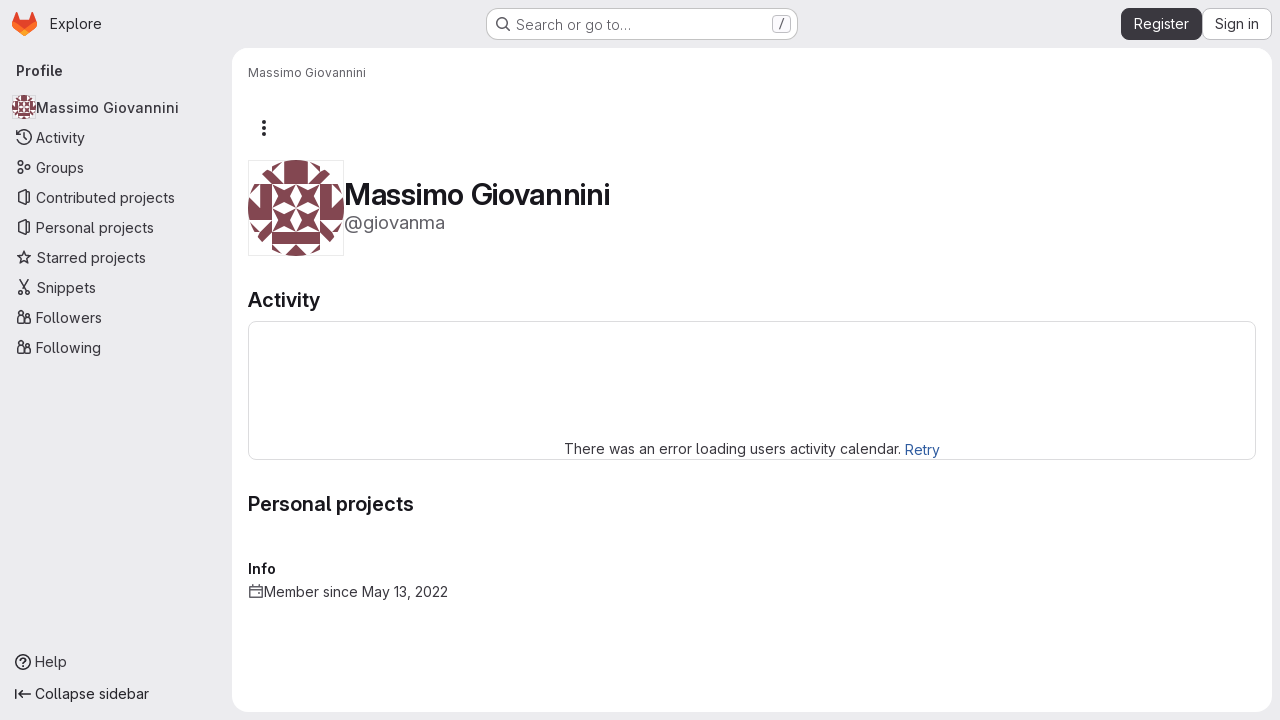

--- FILE ---
content_type: text/javascript; charset=utf-8
request_url: https://git.dynare.org/assets/webpack/shortcutsBundle.41624e86.chunk.js
body_size: 5782
content:
(this.webpackJsonp=this.webpackJsonp||[]).push([["shortcutsBundle"],{"78vh":function(e,t,o){"use strict";var i=o("Q0Js"),n=TypeError;e.exports=function(e,t){if(!delete e[t])throw new n("Cannot delete property "+i(t)+" of "+i(e))}},"86Lb":function(e,t,o){"use strict";var i=o("ZfjD"),n=o("/EoU"),r=o("ejl/"),s=o("sPwa"),c=o("78vh"),d=o("ocV/");i({target:"Array",proto:!0,arity:1,forced:1!==[].unshift(0)||!function(){try{Object.defineProperty([],"length",{writable:!1}).unshift()}catch(e){return e instanceof TypeError}}()},{unshift:function(e){var t=n(this),o=r(t),i=arguments.length;if(i){d(o+i);for(var a=o;a--;){var u=a+i;a in t?t[u]=t[a]:c(t,u)}for(var l=0;l<i;l++)t[l]=arguments[l]}return s(t,o+i)}})},O6Bj:function(e,t,o){"use strict";o.d(t,"c",(function(){return c})),o.d(t,"a",(function(){return d}));o("86Lb");var i=o("t6Yz"),n=o.n(i);o.d(t,"b",(function(){return n.a}));const r=[],s=n.a.prototype.stopCallback;n.a.prototype.stopCallback=function(e,t,o){for(const i of r){const n=i.call(this,e,t,o);if(void 0!==n)return n}return s.call(this,e,t,o)};const c=function(e){r.unshift(e)},d="mod+c"},U6io:function(e,t){!function(e){var t=e.prototype.stopCallback;e.prototype.stopCallback=function(e,o,i){return!!this.paused||t.call(this,e,o,i)},e.prototype.pause=function(){this.paused=!0},e.prototype.unpause=function(){this.paused=!1},e.init()}(Mousetrap)},d08M:function(e,t,o){"use strict";o.d(t,"Bb",(function(){return d})),o.d(t,"D",(function(){return a})),o.d(t,"A",(function(){return u})),o.d(t,"g",(function(){return l})),o.d(t,"i",(function(){return f})),o.d(t,"F",(function(){return b})),o.d(t,"wb",(function(){return p})),o.d(t,"f",(function(){return g})),o.d(t,"B",(function(){return h})),o.d(t,"C",(function(){return y})),o.d(t,"E",(function(){return m})),o.d(t,"G",(function(){return j})),o.d(t,"Db",(function(){return O})),o.d(t,"H",(function(){return v})),o.d(t,"Eb",(function(){return K})),o.d(t,"zb",(function(){return w})),o.d(t,"b",(function(){return k})),o.d(t,"h",(function(){return S})),o.d(t,"a",(function(){return T})),o.d(t,"S",(function(){return G})),o.d(t,"yb",(function(){return C})),o.d(t,"T",(function(){return E})),o.d(t,"I",(function(){return R})),o.d(t,"ib",(function(){return D})),o.d(t,"d",(function(){return M})),o.d(t,"Cb",(function(){return q})),o.d(t,"c",(function(){return I})),o.d(t,"rb",(function(){return B})),o.d(t,"sb",(function(){return H})),o.d(t,"ub",(function(){return A})),o.d(t,"qb",(function(){return P})),o.d(t,"tb",(function(){return z})),o.d(t,"pb",(function(){return _})),o.d(t,"s",(function(){return L})),o.d(t,"j",(function(){return N})),o.d(t,"u",(function(){return U})),o.d(t,"m",(function(){return V})),o.d(t,"xb",(function(){return W})),o.d(t,"k",(function(){return Y})),o.d(t,"w",(function(){return J})),o.d(t,"v",(function(){return Q})),o.d(t,"n",(function(){return Z})),o.d(t,"hb",(function(){return X})),o.d(t,"o",(function(){return $})),o.d(t,"r",(function(){return ee})),o.d(t,"t",(function(){return te})),o.d(t,"p",(function(){return oe})),o.d(t,"l",(function(){return ie})),o.d(t,"q",(function(){return ne})),o.d(t,"x",(function(){return re})),o.d(t,"z",(function(){return se})),o.d(t,"y",(function(){return ce})),o.d(t,"nb",(function(){return de})),o.d(t,"mb",(function(){return ae})),o.d(t,"ob",(function(){return ue})),o.d(t,"kb",(function(){return le})),o.d(t,"jb",(function(){return fe})),o.d(t,"lb",(function(){return be})),o.d(t,"e",(function(){return pe})),o.d(t,"Ab",(function(){return ge})),o.d(t,"K",(function(){return he})),o.d(t,"M",(function(){return ye})),o.d(t,"J",(function(){return me})),o.d(t,"L",(function(){return je})),o.d(t,"O",(function(){return Oe})),o.d(t,"P",(function(){return ve})),o.d(t,"bb",(function(){return Ke})),o.d(t,"db",(function(){return we})),o.d(t,"ab",(function(){return ke})),o.d(t,"Z",(function(){return Se})),o.d(t,"fb",(function(){return Te})),o.d(t,"gb",(function(){return Ee})),o.d(t,"cb",(function(){return Re})),o.d(t,"eb",(function(){return De})),o.d(t,"X",(function(){return Me})),o.d(t,"Y",(function(){return qe})),o.d(t,"U",(function(){return Fe})),o.d(t,"V",(function(){return xe})),o.d(t,"W",(function(){return Ie})),o.d(t,"Q",(function(){return Be})),o.d(t,"R",(function(){return He})),o.d(t,"N",(function(){return Ae})),o.d(t,"vb",(function(){return Pe})),o.d(t,"Fb",(function(){return ze})),o.d(t,"Gb",(function(){return Ne})),o.d(t,"Hb",(function(){return Ue}));var i=o("htNe"),n=o.n(i),r=(o("byxs"),o("n7CP")),s=o("/lV4");const c=n()((function(){let e={};if(r.a.canUseLocalStorage())try{e=JSON.parse(localStorage.getItem("gl-keyboard-shortcuts-customizations")||"{}")}catch(e){}return e})),d={id:"globalShortcuts.toggleKeyboardShortcutsDialog",description:Object(s.a)("Toggle keyboard shortcuts help dialog"),defaultKeys:["?"]},a={id:"globalShortcuts.goToYourProjects",description:Object(s.a)("Go to your projects"),defaultKeys:["shift+p"]},u={id:"globalShortcuts.goToYourGroups",description:Object(s.a)("Go to your groups"),defaultKeys:["shift+g"]},l={id:"globalShortcuts.goToActivityFeed",description:Object(s.a)("Go to the activity feed"),defaultKeys:["shift+a"]},f={id:"globalShortcuts.goToMilestoneList",description:Object(s.a)("Go to the milestone list"),defaultKeys:["shift+l"]},b={id:"globalShortcuts.goToYourSnippets",description:Object(s.a)("Go to your snippets"),defaultKeys:["shift+s"]},p={id:"globalShortcuts.startSearch",description:Object(s.a)("Start search"),defaultKeys:["s","/"]},g={id:"globalShortcuts.focusFilterBar",description:Object(s.a)("Focus filter bar"),defaultKeys:["f"]},h={id:"globalShortcuts.goToYourIssues",description:Object(s.a)("Go to your issues"),defaultKeys:["shift+i"]},y={id:"globalShortcuts.goToYourMergeRequests",description:Object(s.a)("Go to your merge requests"),defaultKeys:["shift+m"]},m={id:"globalShortcuts.goToYourReviewRequests",description:Object(s.a)("Go to your review requests"),defaultKeys:["shift+r"]},j={id:"globalShortcuts.goToYourTodoList",description:Object(s.a)("Go to your To-Do List"),defaultKeys:["shift+t"]},O={id:"globalShortcuts.togglePerformanceBar",description:Object(s.a)("Toggle the Performance Bar"),defaultKeys:["p b"]},v={id:"globalShortcuts.hideAppearingContent",description:Object(s.a)("Hide tooltips or popovers"),defaultKeys:["esc"]},K={id:"globalShortcuts.toggleSuperSidebar",description:Object(s.a)("Toggle the navigation sidebar"),defaultKeys:["mod+\\"]},w={id:"globalShortcuts.toggleCanary",description:Object(s.a)("Toggle GitLab Next"),defaultKeys:["g x"]},k={id:"globalShortcuts.duoChat",description:Object(s.a)("Open GitLab Duo Chat"),defaultKeys:["d"]},S={id:"globalShortcuts.goToHomepage",description:Object(s.a)("Go to homepage"),defaultKeys:["shift+h"]},T={id:"editing.boldText",description:Object(s.a)("Bold text"),defaultKeys:["mod+b"],customizable:!1},G={id:"editing.italicText",description:Object(s.a)("Italic text"),defaultKeys:["mod+i"],customizable:!1},C={id:"editing.strikethroughText",description:Object(s.a)("Strikethrough text"),defaultKeys:["mod+shift+x"],customizable:!1},E={id:"editing.linkText",description:Object(s.a)("Link text"),defaultKeys:["mod+k"],customizable:!1},R={id:"editing.indentLine",description:Object(s.a)("Indent line"),defaultKeys:["mod+]"],customizable:!1},D={id:"editing.outdentLine",description:Object(s.a)("Outdent line"),defaultKeys:["mod+["],customizable:!1},M={id:"editing.findAndReplace",description:Object(s.i)("MarkdownEditor|Find and replace"),defaultKeys:["mod+f"],customizable:!1},q={id:"editing.toggleMarkdownPreview",description:Object(s.a)("Toggle Markdown preview"),defaultKeys:["ctrl+shift+p","command+shift+p","alt+shift+p"]},F={id:"editing.editRecentComment",description:Object(s.a)("Edit your most recent comment in a thread (from an empty textarea)"),defaultKeys:["up"]},x={id:"globalShortcuts.saveChanges",description:Object(s.a)("Submit/save changes"),defaultKeys:["mod+enter"]},I={id:"wiki.editWikiPage",description:Object(s.a)("Edit wiki page"),defaultKeys:["e"]},B={id:"repositoryGraph.scrollLeft",description:Object(s.a)("Scroll left"),defaultKeys:["left","h"]},H={id:"repositoryGraph.scrollRight",description:Object(s.a)("Scroll right"),defaultKeys:["right","l"]},A={id:"repositoryGraph.scrollUp",description:Object(s.a)("Scroll up"),defaultKeys:["up","k"]},P={id:"repositoryGraph.scrollDown",description:Object(s.a)("Scroll down"),defaultKeys:["down","j"]},z={id:"repositoryGraph.scrollToTop",description:Object(s.a)("Scroll to top"),defaultKeys:["shift+up","shift+k"]},_={id:"repositoryGraph.scrollToBottom",description:Object(s.a)("Scroll to bottom"),defaultKeys:["shift+down","shift+j"]},L={id:"project.goToOverview",description:Object(s.a)("Go to the project's overview page"),defaultKeys:["g o"]},N={id:"project.goToActivityFeed",description:Object(s.a)("Go to the project's activity feed"),defaultKeys:["g v"]},U={id:"project.goToReleases",description:Object(s.a)("Go to releases"),defaultKeys:["g r"]},V={id:"project.goToFiles",description:Object(s.a)("Go to files"),defaultKeys:["g f"]},W={id:"project.startSearchFile",description:Object(s.a)("Go to find file"),defaultKeys:["t"]},Y={id:"project.goToCommits",description:Object(s.a)("Go to commits"),defaultKeys:["g c"]},J={id:"project.goToRepoGraph",description:Object(s.a)("Go to repository graph"),defaultKeys:["g n"]},Q={id:"project.goToRepoCharts",description:Object(s.a)("Go to repository charts"),defaultKeys:["g d"]},Z={id:"project.goToIssues",description:Object(s.a)("Go to issues"),defaultKeys:["g i"]},X={id:"project.newIssue",description:Object(s.a)("New issue"),defaultKeys:["i"]},$={id:"project.goToIssueBoards",description:Object(s.a)("Go to issue boards"),defaultKeys:["g b"]},ee={id:"project.goToMergeRequests",description:Object(s.a)("Go to merge requests"),defaultKeys:["g m"]},te={id:"project.goToPipelines",description:Object(s.a)("Go to pipelines"),defaultKeys:["g p"]},oe={id:"project.goToJobs",description:Object(s.a)("Go to jobs"),defaultKeys:["g j"]},ie={id:"project.goToEnvironments",description:Object(s.a)("Go to environments"),defaultKeys:["g e"]},ne={id:"project.goToKubernetes",description:Object(s.a)("Go to kubernetes"),defaultKeys:["g k"]},re={id:"project.goToSnippets",description:Object(s.a)("Go to snippets"),defaultKeys:["g s"]},se={id:"project.goToWiki",description:Object(s.a)("Go to wiki"),defaultKeys:["g w"]},ce={id:"project.goToWebIDE",description:Object(s.a)("Open in Web IDE"),defaultKeys:["."]},de={id:"projectFiles.moveSelectionUp",description:Object(s.a)("Move selection up"),defaultKeys:["up"]},ae={id:"projectFiles.moveSelectionDown",description:Object(s.a)("Move selection down"),defaultKeys:["down"]},ue={id:"projectFiles.openSelection",description:Object(s.a)("Open Selection"),defaultKeys:["enter"]},le={id:"projectFiles.goBack",description:Object(s.a)("Go back (while searching for files)"),defaultKeys:["esc"],overrideGlobalHotkey:!0},fe={id:"projectFiles.copyFilePermalink",description:Object(s.a)("Copy file permalink"),defaultKeys:["y"]},be={id:"projectFiles.goToCompare",description:Object(s.a)("Compare Branches"),defaultKeys:["shift+c"]},pe={id:"projectFiles.focusFTBFilterBar",description:Object(s.a)("Focus file tree browser filter bar"),defaultKeys:["f"],overrideGlobalHotkey:!0},ge={id:"projectFiles.toggleFTBVisibility",description:Object(s.a)("Toggle file tree browser visibility"),defaultKeys:["shift+f"]},he={id:"issuables.commentReply",description:Object(s.a)("Comment/Reply (quoting selected text)"),defaultKeys:["r"]},ye={id:"issuables.editDescription",description:Object(s.a)("Edit description"),defaultKeys:["e"]},me={id:"issuables.changeLabel",description:Object(s.a)("Change label"),defaultKeys:["l"]},je={id:"issuables.copyIssuableRef",description:Object(s.a)("Copy reference"),defaultKeys:["c r"]},Oe={id:"issuesMRs.changeAssignee",description:Object(s.a)("Change assignee"),defaultKeys:["a"]},ve={id:"issuesMRs.changeMilestone",description:Object(s.a)("Change milestone"),defaultKeys:["m"]},Ke={id:"mergeRequests.nextFileInDiff",description:Object(s.a)("Next file in diff"),defaultKeys:["]","j"]},we={id:"mergeRequests.previousFileInDiff",description:Object(s.a)("Previous file in diff"),defaultKeys:["[","k"]},ke={id:"mergeRequests.goToFile",description:Object(s.a)("Go to file"),defaultKeys:["mod+p","t"],customizable:!1},Se={id:"mergeRequests.focusFileBrowser",description:Object(s.a)("Focus file browser"),defaultKeys:["f"],customizable:!1,overrideGlobalHotkey:!0},Te={id:"mergeRequests.toggleFileBrowser",description:Object(s.a)("Toggle file browser"),defaultKeys:["shift+f"],customizable:!1},Ge={id:"mergeRequests.addToReview",description:Object(s.a)("Add your comment to a review"),defaultKeys:["mod+enter"],customizable:!1},Ce={id:"mergeRequests.addCommentNow",description:Object(s.a)("Publish your comment immediately"),defaultKeys:["shift+mod+enter"],customizable:!1},Ee={id:"mergeRequests.toggleReview",description:Object(s.i)("MergeRequest|Viewed by me"),defaultKeys:["v"],customizable:!1},Re={id:"mergeRequests.nextUnresolvedDiscussion",description:Object(s.a)("Next open thread"),defaultKeys:["n"]},De={id:"mergeRequests.previousUnresolvedDiscussion",description:Object(s.a)("Previous open thread"),defaultKeys:["p"]},Me={id:"mergeRequests.copySourceBranchName",description:Object(s.a)("Copy source branch name"),defaultKeys:["b"]},qe={id:"mergeRequests.expandAllFiles",description:Object(s.a)("Expand all files"),defaultKeys:[";"]},Fe={id:"mergeRequests.collapseAllFiles",description:Object(s.a)("Collapse all files"),defaultKeys:["shift+;"]},xe={id:"mergeRequestCommits.nextCommit",description:Object(s.a)("Next commit"),defaultKeys:["c"]},Ie={id:"mergeRequestCommits.previousCommit",description:Object(s.a)("Previous commit"),defaultKeys:["x"]},Be={id:"issues.nextDesign",description:Object(s.a)("Next design"),defaultKeys:["right"]},He={id:"issues.previousDesign",description:Object(s.a)("Previous design"),defaultKeys:["left"]},Ae={id:"issues.closeDesign",description:Object(s.a)("Close design"),defaultKeys:["esc"],overrideGlobalHotkey:!0},Pe={id:"sidebar.closeWidget",description:Object(s.a)("Close sidebar widget"),defaultKeys:["esc"],overrideGlobalHotkey:!0},ze={id:"workitems.toggleSidebar",description:Object(s.a)("Show or hide sidebar"),defaultKeys:["mod+/","shift+mod+7"],customizable:!1},_e={id:"webIDE.goToFile",description:Object(s.a)("Go to file"),defaultKeys:["mod+p","t"],customizable:!1},Le={id:"webIDE.commit",description:Object(s.a)("Commit (when editing commit message)"),defaultKeys:["mod+enter"],customizable:!1},Ne=[{id:"globalShortcuts",name:Object(s.a)("Global Shortcuts"),keybindings:[d,S,a,u,l,f,b,p,g,h,y,m,j,O,v,K,k]},{id:"editing",name:Object(s.a)("Editing"),keybindings:[T,G,C,E,q,M,F,x]},{id:"wiki",name:Object(s.a)("Wiki"),keybindings:[I]},{id:"repositoryGraph",name:Object(s.a)("Repository Graph"),keybindings:[B,H,A,P,z,_]},{id:"project",name:Object(s.a)("Project"),keybindings:[L,N,U,V,W,Y,J,Q,Z,X,$,ee,te,oe,ie,ne,re,se,ce]},{id:"projectFiles",name:Object(s.a)("Project Files"),keybindings:[de,ae,ue,le,fe,be]},{id:"issuables",name:Object(s.a)("Epics, issues, and merge requests"),keybindings:[he,ye,me,je]},{id:"issuesMRs",name:Object(s.a)("Issues and merge requests"),keybindings:[Oe,ve]},{id:"mergeRequests",name:Object(s.a)("Merge requests"),keybindings:[Ke,we,ke,Re,De,Me,Se,Te,Ge,Ce,Ee]},{id:"mergeRequestCommits",name:Object(s.a)("Merge request commits"),keybindings:[xe,Ie]},{id:"issues",name:Object(s.a)("Issues"),keybindings:[Be,He,Ae]},{id:"webIDE",name:Object(s.a)("Legacy Web IDE"),keybindings:[_e,Le]},{id:"misc",name:Object(s.a)("Miscellaneous"),keybindings:[w]}],Ue=function(e){return function({customizable:e}){return Boolean(null==e||e)}(e)&&c()[e.id]||e.defaultKeys}},"v+Mp":function(e,t,o){"use strict";o.r(t),o.d(t,"LOCAL_MOUSETRAP_DATA_KEY",(function(){return y})),o.d(t,"default",(function(){return j}));var i=o("8Doe"),n=o.n(i),r=(o("B++/"),o("z6RN"),o("47t/"),o("Tznw"),o("IYH6"),o("6yen"),o("OeRx"),o("l/dT"),o("RqS2"),o("Zy7a"),o("cjZU"),o("OAhk"),o("X42P"),o("mHhP"),o("fn0I"),o("UB/6"),o("imhG"),o("dHQd"),o("yoDG"),o("KeS/"),o("tWNI"),o("8d6S"),o("VwWG"),o("IYHS"),o("rIA9"),o("MViX"),o("zglm"),o("GDOA"),o("hlbI"),o("a0mT"),o("u3H1"),o("ta8/"),o("IKCR"),o("nmTw"),o("W2kU"),o("58fc"),o("7dtT"),o("Rhav"),o("uhEP"),o("eppl"),o("ZzK0"),o("BzOf"),o("EmJ/")),s=o.n(r),c=o("ewH8"),d=o("ygVz"),a=o("C83f"),u=o("O6Bj"),l=o("NmEs"),f=o("1OWu"),b=o("yQ8t"),p=o("3twG"),g=o("d08M"),h=o("wQDE");const y="local-mousetrap-instance";function m(e){const t=e.closest(".md-area").find(".js-md"),o=new Map;return t.each((function(){const e=s()(this),t=e.data("md-shortcuts");null!=t&&t.length&&o.set(e,t)})),o}class j{constructor(){var e;this.extensions=new Map,this.onToggleHelp=this.onToggleHelp.bind(this),this.helpModalElement=null,this.helpModalVueInstance=null,this.addAll([[g.Bb,this.onToggleHelp],[g.xb,j.focusSearchFile],[g.wb,j.focusSearch],[g.f,this.focusFilter.bind(this)],[g.Db,j.onTogglePerfBar],[g.H,j.hideAppearingContent],[g.zb,j.onToggleCanary],[g.h,function(){return Object(b.a)(".brand-logo")}],[g.G,function(){return Object(b.a)(".shortcuts-todos")}],[g.g,function(){return Object(b.a)(".dashboard-shortcuts-activity")}],[g.B,function(){return Object(b.a)(".dashboard-shortcuts-issues")}],[g.C,function(){return Object(b.a)(".dashboard-shortcuts-merge_requests, .js-merge-request-dashboard-shortcut")}],[g.E,function(){return Object(b.a)(".dashboard-shortcuts-review_requests, .js-merge-request-dashboard-shortcut")}],[g.D,function(){return Object(b.a)(".dashboard-shortcuts-projects")}],[g.A,function(){return Object(b.a)(".dashboard-shortcuts-groups")}],[g.i,function(){return Object(b.a)(".dashboard-shortcuts-milestones")}],[g.F,function(){return Object(b.a)(".dashboard-shortcuts-snippets")}],[g.Cb,j.toggleMarkdownPreview],[g.b,j.focusDuoChat]]),Object(u.c)((function(e,t,o){return!Object(g.Hb)(g.Cb).includes(o)&&void 0})),null!==(e=gon)&&void 0!==e&&null!==(e=e.features)&&void 0!==e&&e.findAndReplace&&(this.add(g.d,j.toggleFindAndReplaceBar),Object(u.c)((function(e,t,o){return!Object(g.Hb)(g.d).includes(o)&&void 0}))),s()(document).on("click",".js-shortcuts-modal-trigger",this.onToggleHelp),Object(h.b)()&&Object(h.a)(),this.filterSelectors=["input[type=search]:not(#diff-tree-search)",".gl-filtered-search-term-input",".filtered-search"]}addExtension(e,t=[],o=new Set){o.add(e);let i=this.extensions.get(e);if(!i){for(const t of null!==(n=e.dependencies)&&void 0!==n?n:[]){var n;o.has(t)||t===j||(o.add(t),this.addExtension(t,[],o))}i=new e(this,...t),this.extensions.set(e,i)}return o.delete(e),i}add(e,t){u.b.bind(Object(g.Hb)(e),t)}addAll(e){var t=this;e.forEach((function(e){return t.add(...e)}))}onToggleHelp(e){var t=this;null!=e&&e.preventDefault&&e.preventDefault(),this.helpModalElement&&this.helpModalVueInstance?(this.helpModalVueInstance.$destroy(),this.helpModalElement.remove(),this.helpModalElement=null,this.helpModalVueInstance=null):(this.helpModalElement=document.createElement("div"),document.body.append(this.helpModalElement),this.helpModalVueInstance=new c.default({el:this.helpModalElement,components:{ShortcutsHelp:function(){return Promise.all([o.e("77a00e0c"),o.e("e440161e"),o.e("0f9ea0c3"),o.e("2b5e4ff1")]).then(o.bind(null,"exIq"))}},render:function(e){return e("shortcuts-help",{on:{hidden:t.onToggleHelp}})}}))}static onTogglePerfBar(e){e.preventDefault();Object(l.H)(Object(l.j)("perf_bar_enabled"))?Object(l.M)("perf_bar_enabled","false",{path:"/"}):Object(l.M)("perf_bar_enabled","true",{path:"/"}),Object(p.G)()}static onToggleCanary(e){e.preventDefault();const t=Object(l.H)(Object(l.j)("gitlab_canary"));Object(l.M)("gitlab_canary",(!t).toString(),{expires:365,path:"/"}),Object(p.G)()}static toggleMarkdownPreview(e){s()(document).triggerHandler("markdown-preview:toggle",[e])}static toggleFindAndReplaceBar(e){s()(document).triggerHandler("markdown-editor:find-and-replace",[e])}focusFilter(e){const t=document.querySelectorAll(this.filterSelectors.join(",")),o=Array.from(t).find((function(e){return e.offsetParent}));null==o||o.focus(),e.preventDefault()}static focusSearch(e){var t;null===(t=document.querySelector("#super-sidebar-search"))||void 0===t||t.click(),d.a.trackEvent("press_keyboard_shortcut_to_activate_command_palette"),e.preventDefault&&e.preventDefault()}static async focusSearchFile(e){var t,o;if(!/^projects:/.test(document.body.dataset.page))return;null!=e&&e.key&&d.a.trackEvent(a.f),null==e||e.preventDefault(),null===(t=document.querySelector("#super-sidebar-search"))||void 0===t||t.click();const i=await Object(f.n)("#super-sidebar-search-modal #search");if(!i)return;const n=null===(o=document.querySelector(".js-repo-breadcrumbs"))||void 0===o?void 0:o.dataset.currentPath;i.value="~"+(n?n+"/":""),i.dispatchEvent(new Event("input"))}static hideAppearingContent(e){document.querySelectorAll(".tooltip, .popover").forEach((function(e){e.style.display="none"})),e.preventDefault&&e.preventDefault()}static focusDuoChat(e){var t;null===(t=document.querySelector(".js-tanuki-bot-chat-toggle"))||void 0===t||t.click(),e.preventDefault&&e.preventDefault()}static initMarkdownEditorShortcuts(e,t){const o=m(e),i=new u.b(e[0]);e.data(y,i),o.forEach((function(e,o){i.bind(e,(function(e){e.preventDefault(),t(o)}))}));const r=n()([...o.values()]),s=u.b.prototype.stopCallback;i.stopCallback=function(e,t,o){return!r.includes(o)&&s.call(this,e,t,o)}}static removeMarkdownEditorShortcuts(e){const t=e.data(y);t&&m(e).forEach((function(e){t.unbind(e)}))}}},wQDE:function(e,t,o){"use strict";o.d(t,"b",(function(){return n})),o.d(t,"a",(function(){return r}));var i=o("O6Bj");o("U6io");const n=function(){return!window.gon.keyboard_shortcuts_enabled};function r(){localStorage.setItem("shortcutsDisabled",!0),i.b.pause()}}}]);
//# sourceMappingURL=shortcutsBundle.41624e86.chunk.js.map